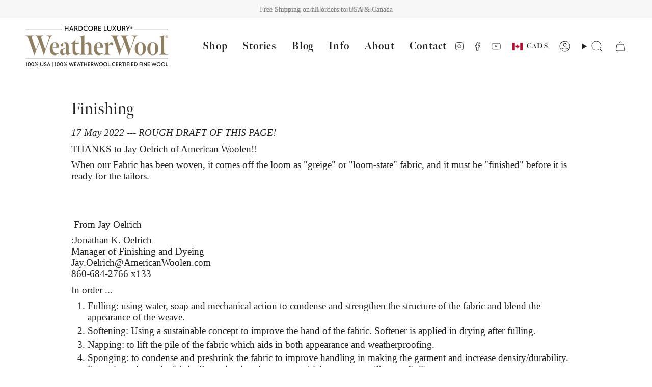

--- FILE ---
content_type: text/css
request_url: https://weatherwool.com/cdn/shop/t/17/assets/custom-styles.css?v=120678295765043195531718248720
body_size: -382
content:
/** Shopify CDN: Minification failed

Line 61:0 Unexpected "<"
Line 67:0 Unexpected "<"

**/
/*------------------------------------
 *   CUSTOM FONTS
 *------------------------------------*/

/* custom Adobe fonts*/

    @font-face {
    font-family: "meno-banner", serif;
    font-weight: 400;
    font-style: normal;
    }
    
    @font-face {
    font-family: "meno-banner", serif;
    font-weight: 400;
    font-style: italic;
    }
    
    @font-face {
    font-family: "meno-banner", serif;
    font-weight: 700;
    font-style: normal;
    }
    
    @font-face {
    font-family: "meno-banner", serif;
    font-weight: 700;
    font-style: italic;
    }
    
    /* custom Adobe fonts end*/
    
    /* custom font assignments*/
    
    :root {
      --FONT-STACK-HEADING: "meno-banner", serif !important;
      --FONT-STACK-NAV: "meno-banner", serif;
     
    
    }


    h1, h2, h3 {
    font-family: "meno-banner", serif !important;
    font-weight: 400;
    font-style: normal;
    }

/*------------------------------------
 *   CUSTOM FONTS END
 *------------------------------------*/



<style>

  .empty-metafield-section {
      display: none!important;
    }

</style>


--- FILE ---
content_type: image/svg+xml
request_url: https://cdn.shopify.com/static/images/flags/is.svg?width=40
body_size: -448
content:
<svg xmlns="http://www.w3.org/2000/svg" viewBox="0 0 640 480" version="1"><defs><clipPath id="a"><path fill-opacity=".67" d="M0 0h640v480H0z"/></clipPath></defs><g fill-rule="evenodd" stroke-width="0" clip-path="url(#a)"><path fill="#003897" d="M0 0h666.67v480H0z"/><path d="M0 186.67h186.67V0h106.67v186.67h373.33v106.67H293.34v186.67H186.67V293.34H0V186.67z" fill="#fff"/><path d="M0 213.33h213.33V0h53.333v213.33h400v53.333h-400v213.33H213.33v-213.33H0V213.33z" fill="#d72828"/></g></svg>

--- FILE ---
content_type: image/svg+xml
request_url: https://cdn.shopify.com/static/images/flags/tg.svg?width=40
body_size: -599
content:
<svg xmlns="http://www.w3.org/2000/svg" viewBox="0 0 640 480"><defs><clipPath id="a"><path fill-opacity=".67" d="M0 0h682.67v512H0z"/></clipPath></defs><g clip-path="url(#a)" fill-rule="evenodd" transform="scale(.9375)"><path fill="#ffe300" d="M0 0h767.63v512H0z"/><path fill="#118600" d="M0 208.14h767.63v102.81H0zM0 .248h767.63v102.81H0z"/><path fill="#d80000" d="M0 .248h306.51v310.71H0z"/><path d="M134.42 128.43c0-.856 18.836-53.083 18.836-53.083l17.124 52.227s57.365 1.713 57.365.856-45.378 34.248-45.378 34.248 21.404 59.933 20.55 58.22c-.857-1.71-49.66-35.96-49.66-35.96s-49.658 34.25-48.802 34.25c.856 0 18.835-56.51 18.835-56.51l-44.522-33.39 55.652-.857z" fill="#fff"/><path fill="#118600" d="M0 409.19h767.63V512H0z"/></g></svg>